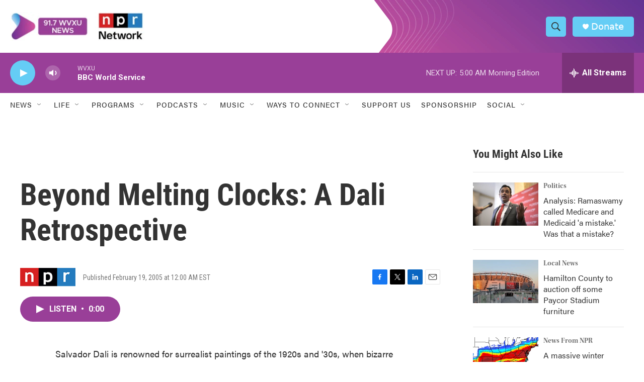

--- FILE ---
content_type: text/html; charset=utf-8
request_url: https://www.google.com/recaptcha/api2/aframe
body_size: 138
content:
<!DOCTYPE HTML><html><head><meta http-equiv="content-type" content="text/html; charset=UTF-8"></head><body><script nonce="TjaXDPHKZAd8RKqTqOIfpA">/** Anti-fraud and anti-abuse applications only. See google.com/recaptcha */ try{var clients={'sodar':'https://pagead2.googlesyndication.com/pagead/sodar?'};window.addEventListener("message",function(a){try{if(a.source===window.parent){var b=JSON.parse(a.data);var c=clients[b['id']];if(c){var d=document.createElement('img');d.src=c+b['params']+'&rc='+(localStorage.getItem("rc::a")?sessionStorage.getItem("rc::b"):"");window.document.body.appendChild(d);sessionStorage.setItem("rc::e",parseInt(sessionStorage.getItem("rc::e")||0)+1);localStorage.setItem("rc::h",'1769155980299');}}}catch(b){}});window.parent.postMessage("_grecaptcha_ready", "*");}catch(b){}</script></body></html>